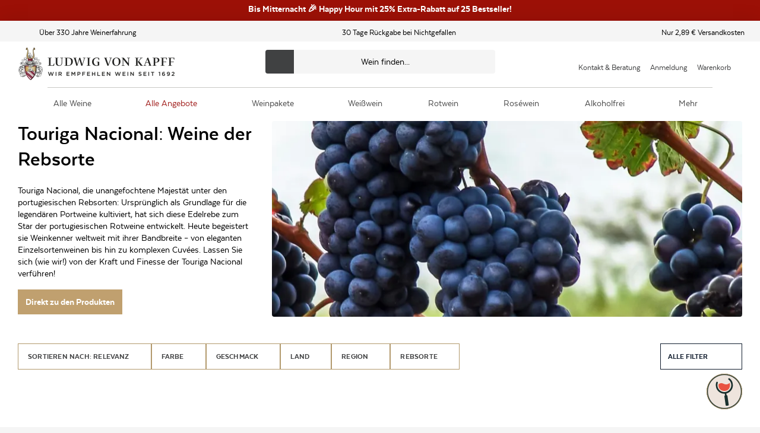

--- FILE ---
content_type: application/javascript; charset=UTF-8
request_url: https://www.ludwig-von-kapff.de/_next/static/chunks/1130-3dc2fce52073b425.js
body_size: 2471
content:
"use strict";(self.webpackChunk_N_E=self.webpackChunk_N_E||[]).push([[1130],{81679:function(t,e,r){r.d(e,{Z:function(){return a}});var n=r(59499),o=r(62980),i=r(95322),c=r(85893);function u(t,e){var r=Object.keys(t);if(Object.getOwnPropertySymbols){var n=Object.getOwnPropertySymbols(t);e&&(n=n.filter((function(e){return Object.getOwnPropertyDescriptor(t,e).enumerable}))),r.push.apply(r,n)}return r}function a(t){var e,r=(0,i.U5)(),a=r.pageData,s=r.searchResult,l=[];a?l=null===a||void 0===a||null===(e=a.data)||void 0===e?void 0:e.snippets["footer-content"]:l=s?null===s||void 0===s?void 0:s.snippets["footer-content"]:t.lists;var f={linklist:(l||[]).map((function(t){return t.properties.content}))};return(0,c.jsx)(o.Z,function(t){for(var e=1;e<arguments.length;e++){var r=null!=arguments[e]?arguments[e]:{};e%2?u(Object(r),!0).forEach((function(e){(0,n.Z)(t,e,r[e])})):Object.getOwnPropertyDescriptors?Object.defineProperties(t,Object.getOwnPropertyDescriptors(r)):u(Object(r)).forEach((function(e){Object.defineProperty(t,e,Object.getOwnPropertyDescriptor(r,e))}))}return t}({},f))}},5581:function(t,e,r){r.d(e,{Z:function(){return f}});var n=r(59499),o=r(8433),i=r(35001),c=r(31302),u=r(95322),a=r(46045),s=r(85893);function l(t,e){var r=Object.keys(t);if(Object.getOwnPropertySymbols){var n=Object.getOwnPropertySymbols(t);e&&(n=n.filter((function(e){return Object.getOwnPropertyDescriptor(t,e).enumerable}))),r.push.apply(r,n)}return r}function f(t){var e,r,f,p,v,O,d,b,h,y,j,g=(0,u.U5)(),m=g.menuData,P=g.pageData,w=g.snippets,D=g.isCustomerClub,Z=g.clubAreaMenu,k=(0,u.jD)().cart,S=(0,a.$G)().language,x=(null===P||void 0===P||null===(e=P.data)||void 0===e||null===(r=e.self)||void 0===r||null===(f=r.navigation)||void 0===f?void 0:f.breadcrumb)||[],E=(null===P||void 0===P||null===(p=P.data)||void 0===p||null===(v=p.self)||void 0===v||null===(O=v.selfLinks)||void 0===O?void 0:O.de)||"",C={links:(null===w||void 0===w||null===(d=w.headerProps)||void 0===d?void 0:d.topList)||[]},A={menu:m&&m.length>0?m:t.menuData,clubAreaMenu:Z,breadcrumbs:x,currentLink:E,headerTop:C,totalItemCount:null!==(b=null===k||void 0===k?void 0:k.totalQuantity)&&void 0!==b?b:0,totalPrice:null!==(h=null===k||void 0===k||null===(y=k.cost)||void 0===y?void 0:y.totalAmount)&&void 0!==h?h:0,checkoutUrl:null!==(j=null===k||void 0===k?void 0:k.checkoutUrl)&&void 0!==j?j:"",isCustomerClub:D,fetchAutosuggestResult:function(t){return(0,c.H3)({searchPhrase:t,language:S})},submitSearchForm:function(t){return(0,i.AA)({searchPhrase:t,language:S})}};return(0,s.jsx)(o.Z,function(t){for(var e=1;e<arguments.length;e++){var r=null!=arguments[e]?arguments[e]:{};e%2?l(Object(r),!0).forEach((function(e){(0,n.Z)(t,e,r[e])})):Object.getOwnPropertyDescriptors?Object.defineProperties(t,Object.getOwnPropertyDescriptors(r)):l(Object(r)).forEach((function(e){Object.defineProperty(t,e,Object.getOwnPropertyDescriptor(r,e))}))}return t}({},A))}},1069:function(t,e,r){r.r(e);var n=r(17674),o=r(50029),i=r(92777),c=r(82262),u=r(10748),a=r(81531),s=r(63553),l=r(37247),f=r(59499),p=r(87794),v=r.n(p),O=r(67294),d=r(90572),b=r(31302),h=r(95322),y=r(46045),j=r(74144),g=r(5581),m=r(81679),P=r(85893);function w(t,e){var r=Object.keys(t);if(Object.getOwnPropertySymbols){var n=Object.getOwnPropertySymbols(t);e&&(n=n.filter((function(e){return Object.getOwnPropertyDescriptor(t,e).enumerable}))),r.push.apply(r,n)}return r}function D(t){for(var e=1;e<arguments.length;e++){var r=null!=arguments[e]?arguments[e]:{};e%2?w(Object(r),!0).forEach((function(e){(0,f.Z)(t,e,r[e])})):Object.getOwnPropertyDescriptors?Object.defineProperties(t,Object.getOwnPropertyDescriptors(r)):w(Object(r)).forEach((function(e){Object.defineProperty(t,e,Object.getOwnPropertyDescriptor(r,e))}))}return t}function Z(t){var e=function(){if("undefined"===typeof Reflect||!Reflect.construct)return!1;if(Reflect.construct.sham)return!1;if("function"===typeof Proxy)return!0;try{return Boolean.prototype.valueOf.call(Reflect.construct(Boolean,[],(function(){}))),!0}catch(t){return!1}}();return function(){var r,n=(0,l.Z)(t);if(e){var o=(0,l.Z)(this).constructor;r=Reflect.construct(n,arguments,o)}else r=n.apply(this,arguments);return(0,s.Z)(this,r)}}var k=function(t){(0,a.Z)(r,t);var e=Z(r);function r(){var t;(0,i.Z)(this,r);for(var n=arguments.length,o=new Array(n),c=0;c<n;c++)o[c]=arguments[c];return t=e.call.apply(e,[this].concat(o)),(0,f.Z)((0,u.Z)(t),"state",{menuData:[],footerSnippet:[]}),t}return(0,c.Z)(r,[{key:"componentDidMount",value:function(){var t=(0,o.Z)(v().mark((function t(){var e,r,o,i,c,u,a,s;return v().wrap((function(t){for(;;)switch(t.prev=t.next){case 0:return t.prev=0,t.next=3,Promise.all([(0,d.M)(),(0,b._Y)({ids:["footer-content"],language:"de"})]);case 3:c=t.sent,u=(0,n.Z)(c,2),a=u[0],s=u[1],this.setState({menuData:a.menu,footerSnippet:null===s||void 0===s||null===(e=s[0])||void 0===e||null===(r=e.data)||void 0===r||null===(o=r.config)||void 0===o||null===(i=o.main)||void 0===i?void 0:i.elements}),t.next=13;break;case 10:t.prev=10,t.t0=t.catch(0),console.error(t.t0);case 13:case"end":return t.stop()}}),t,this,[[0,10]])})));return function(){return t.apply(this,arguments)}}()},{key:"render",value:function(){return(0,P.jsx)(h.Uw,D(D({},this.state),{},{children:(0,P.jsx)(h.qC,{assetUrl:"https://rotkaeppchen.s3.eu-central-1.amazonaws.com",children:(0,P.jsx)(y.$j,{children:(0,P.jsx)(h.$8,{children:(0,P.jsxs)("div",{className:"site-wrapper",children:[(0,P.jsx)(g.Z,{menuData:this.state.menuData}),(0,P.jsx)(j.Z,D({},this.props)),(0,P.jsx)(m.Z,{lists:this.state.footerSnippet})]})})})})}))}}],[{key:"getInitialProps",value:function(t){var e=t.res,r=t.err,n={statusCode:e?e.statusCode:r?r.statusCode:null};return r&&(n.error={message:r.message,stack:r.stack.toString()}),n}}]),r}(O.Component);e.default=k},49971:function(t,e,r){r.d(e,{Z:function(){return a}});var n=r(59499),o=r(50361),i=r.n(o);function c(t,e){var r=Object.keys(t);if(Object.getOwnPropertySymbols){var n=Object.getOwnPropertySymbols(t);e&&(n=n.filter((function(e){return Object.getOwnPropertyDescriptor(t,e).enumerable}))),r.push.apply(r,n)}return r}function u(t){for(var e=1;e<arguments.length;e++){var r=null!=arguments[e]?arguments[e]:{};e%2?c(Object(r),!0).forEach((function(e){(0,n.Z)(t,e,r[e])})):Object.getOwnPropertyDescriptors?Object.defineProperties(t,Object.getOwnPropertyDescriptors(r)):c(Object(r)).forEach((function(e){Object.defineProperty(t,e,Object.getOwnPropertyDescriptor(r,e))}))}return t}function a(t){var e=t.products,r=void 0===e?[]:e,n=t.banners,o=void 0===n?[]:n;if(0==o.length)return r;if(0==r.length)return o;var c=i()(r);return o.map(s).sort(l).forEach((function(t){var e=t.position-1,r=u(u({},t),{},{isBanner:!0});c.splice(e,0,r)})),c}function s(t){return t.position>0?t:u(u({},t),{},{position:1})}function l(t,e){return t.position-e.position}},95004:function(t,e,r){r.d(e,{Z:function(){return m}});var n=r(59499),o=r(17674),i=r(4730),c=r(50029),u=r(87794),a=r.n(u),s=r(11163),l=r.n(s),f=r(80129),p=r.n(f);function v(){var t=document.querySelector(".product-list__pagination");return t?new FormData(t):new FormData}function O(t,e,r){var n,o=0;return r?{offset:o}:{offset:o=((null!==(n=t.get("pageNumber"))&&void 0!==n?n:1)-1)*e}}var d=r(35001),b=r(71136),h=r(95322),y=["sorting"];function j(t,e){var r=Object.keys(t);if(Object.getOwnPropertySymbols){var n=Object.getOwnPropertySymbols(t);e&&(n=n.filter((function(e){return Object.getOwnPropertyDescriptor(t,e).enumerable}))),r.push.apply(r,n)}return r}function g(t){for(var e=1;e<arguments.length;e++){var r=null!=arguments[e]?arguments[e]:{};e%2?j(Object(r),!0).forEach((function(e){(0,n.Z)(t,e,r[e])})):Object.getOwnPropertyDescriptors?Object.defineProperties(t,Object.getOwnPropertyDescriptors(r)):j(Object(r)).forEach((function(e){Object.defineProperty(t,e,Object.getOwnPropertyDescriptor(r,e))}))}return t}function m(t){return P.apply(this,arguments)}function P(){return(P=(0,c.Z)(a().mark((function t(e){var r,n,c,u,s,f,j,m,P,w,D,Z,k,S,x,E,C,A;return a().wrap((function(t){for(;;)switch(t.prev=t.next){case 0:return n=e.filter,u=(c=void 0===n?{sorting:"custom"}:n).sorting,s=(0,i.Z)(c,y),f=e.isSearch,j=void 0!==f&&f,m=e.searchPhrase,P=void 0===m?"":m,w=e.resetPagination,D=void 0!==w&&w,"24",s&&Object.entries(s).map((function(t){var e=(0,o.Z)(t,2),r=e[0],n=e[1];if("sorting"!==r)return(Array.isArray(n)?n:[n]).map((function(t){return(0,h.$0)(r,t)}))})),Z=null!==(r=(0,b.O$)(u))&&void 0!==r?r:{},k=v(),S=O(k,"24",D),x=S.offset,E=g({filter:s,count:"24",offset:x},Z),C=p().stringify(E),A=(0,d.mc)({queryString:C,asPath:l().asPath,isSearch:j,searchPhrase:P}),t.next=11,l().push(A.href,A.as,{scroll:!1});case 11:case"end":return t.stop()}}),t)})))).apply(this,arguments)}}}]);

--- FILE ---
content_type: application/javascript; charset=UTF-8
request_url: https://www.ludwig-von-kapff.de/_next/static/chunks/1465-7c636bb26c6d95bf.js
body_size: 9636
content:
"use strict";(self.webpackChunk_N_E=self.webpackChunk_N_E||[]).push([[1465],{62441:function(t,e,n){n.d(e,{Z:function(){return H}});var r=n(95322),o=n(30957),i=n(3033),a=n(51763),l=n(68010),u=n(71136),c=n(59499),d=n(67294),s=n(41859),p=n(11163),v=n(50029),g=n(87794),f=n.n(g),m=n(35001);function y(){return(y=(0,v.Z)(f().mark((function t(e){var n,r,o,i,a,l,u;return f().wrap((function(t){for(;;)switch(t.prev=t.next){case 0:return n=e.product,r=e.pv2,o=encodeURIComponent(r),t.next=4,(0,m.z2)();case 4:return i=t.sent,a=i.csrfToken,t.next=8,fetch("/api/discounts/google-automated-discounts?pv2=".concat(o),{method:"POST",headers:{"Content-Type":"application/json"},body:JSON.stringify({pv2:o,product:n,_csrf:a})});case 8:return l=t.sent,t.next=11,l.json();case 11:return u=t.sent,t.abrupt("return",u.data);case 13:case"end":return t.stop()}}),t)})))).apply(this,arguments)}function j(t){var e=t.id,n=t.prices,r=(0,d.useState)(null),o=r[0],i=r[1],a=(0,p.useRouter)();return(0,d.useEffect)((function(){var t;i(null),a.query.pv2&&function(t){return y.apply(this,arguments)}({pv2:(null===(t=a.query.pv2)||void 0===t?void 0:t.toString())||"",product:{id:e,prices:n}}).then((function(t){i(t)})).catch((function(){return null}))}),[a.query.pv2,e,n]),o}var h=n(46622),b=n(85893);function x(t,e){var n=Object.keys(t);if(Object.getOwnPropertySymbols){var r=Object.getOwnPropertySymbols(t);e&&(r=r.filter((function(e){return Object.getOwnPropertyDescriptor(t,e).enumerable}))),n.push.apply(n,r)}return n}function O(t){for(var e=1;e<arguments.length;e++){var n=null!=arguments[e]?arguments[e]:{};e%2?x(Object(n),!0).forEach((function(e){(0,c.Z)(t,e,n[e])})):Object.getOwnPropertyDescriptors?Object.defineProperties(t,Object.getOwnPropertyDescriptors(n)):x(Object(n)).forEach((function(e){Object.defineProperty(t,e,Object.getOwnPropertyDescriptor(n,e))}))}return t}function w(){var t,e,n,o,i,a=(0,r.U5)(),l=a.pageData,c=a.userData,p=a.updateVisitedProducts,v=a.params,g=a.snippets,f=g["product-detail-page-post-detail-content"],m=(0,r.jD)().cart,y=(0,d.useState)([]),x=y[0],w=y[1],P=(0,d.useState)(!1),Z=P[0],S=P[1],D=null===(t=("makaira-productgroup"===(null===l||void 0===l?void 0:l.type)?l:{}).data)||void 0===t?void 0:t.self,_=(0,h.Rk)(D),k=_.variants,E=_.variantDimensions,L=_.selectedVariant,I=_.displayProduct,R=_.handleVariantChange,T=_.hasVariants,C=_.isInitialMount,U=_.availability,F=_.selectedVariantAvailability,V=j({id:(null===I||void 0===I?void 0:I.id)||""}),N=g["global-free-shipping"]&&g["global-free-shipping"][0],A=(null===v||void 0===v||v.pdp_variant,void 0),M=(null===I||void 0===I?void 0:I.id)||"",B=O(O(O({},I),{},{id:(null===I||void 0===I||null===(e=I.id)||void 0===e?void 0:e.toString())||"",globalFreeShipping:null===N||void 0===N||null===(n=N.properties)||void 0===n?void 0:n.content,variant:null!==A&&void 0!==A?A:(i=null===(o=g.productDetailPageVariant)||void 0===o?void 0:o.text,"string"===typeof i&&Object.values(u.st).includes(i)?g.productDetailPageVariant.text:u.st.default),cart:m},V),{},{variants:k,variantDimensions:E,selectedVariant:L,onVariantChange:R,hasVariants:T,isInitialMount:C,availability:U,selectedVariantAvailability:F});return(0,d.useEffect)((function(){p(M)}),[M]),(0,h.f0)({afterFetchCallback:function(t){w(t)},recommendationId:"similar-products",productId:M,dependencies:[M],user:c,count:"8",isLoading:Z,setIsLoading:S}),(0,b.jsx)(s.ZP,O(O({},B),{},{recommendedProducts:x,postDetailContent:f}))}var P=n(41609),Z=n.n(P),S=n(80290);function D(t,e){var n=Object.keys(t);if(Object.getOwnPropertySymbols){var r=Object.getOwnPropertySymbols(t);e&&(r=r.filter((function(e){return Object.getOwnPropertyDescriptor(t,e).enumerable}))),n.push.apply(n,r)}return n}function _(t){for(var e=1;e<arguments.length;e++){var n=null!=arguments[e]?arguments[e]:{};e%2?D(Object(n),!0).forEach((function(e){(0,c.Z)(t,e,n[e])})):Object.getOwnPropertyDescriptors?Object.defineProperties(t,Object.getOwnPropertyDescriptors(n)):D(Object(n)).forEach((function(e){Object.defineProperty(t,e,Object.getOwnPropertyDescriptor(n,e))}))}return t}function k(){var t=(0,r.U5)().pageData.data.self,e=t.producer,n=t.producerType;return Z()(e)?null:(0,b.jsx)(S.Z,_(_({},e),{},{type:n}))}var E=n(9008),L=n.n(E),I=n(51326),R=n(63336),T=n(46045),C=n(34979),U=n(4298),F=n.n(U);function V(t,e){var n="undefined"!==typeof Symbol&&t[Symbol.iterator]||t["@@iterator"];if(!n){if(Array.isArray(t)||(n=function(t,e){if(!t)return;if("string"===typeof t)return N(t,e);var n=Object.prototype.toString.call(t).slice(8,-1);"Object"===n&&t.constructor&&(n=t.constructor.name);if("Map"===n||"Set"===n)return Array.from(t);if("Arguments"===n||/^(?:Ui|I)nt(?:8|16|32)(?:Clamped)?Array$/.test(n))return N(t,e)}(t))||e&&t&&"number"===typeof t.length){n&&(t=n);var r=0,o=function(){};return{s:o,n:function(){return r>=t.length?{done:!0}:{done:!1,value:t[r++]}},e:function(t){throw t},f:o}}throw new TypeError("Invalid attempt to iterate non-iterable instance.\nIn order to be iterable, non-array objects must have a [Symbol.iterator]() method.")}var i,a=!0,l=!1;return{s:function(){n=n.call(t)},n:function(){var t=n.next();return a=t.done,t},e:function(t){l=!0,i=t},f:function(){try{a||null==n.return||n.return()}finally{if(l)throw i}}}}function N(t,e){(null==e||e>t.length)&&(e=t.length);for(var n=0,r=new Array(e);n<e;n++)r[n]=t[n];return r}function A(){var t,e,n,o=(0,r.U5)().pageData,i=(null===o||void 0===o||null===(t=o.data)||void 0===t?void 0:t.metadata)||{},a=i.robotIndex,l=void 0===a?"INDEX":a,u=i.robotFollow,c=void 0===u?"FOLLOW":u,d=i.canonicalUrl,s=void 0===d?"":d,p=o.data.self,v=p.meta_title,g=void 0===v?"":v,f=p.meta_description,m=void 0===f?"":f,y=p.meta_keywords,j=void 0===y?[]:y,h=p.url,x=void 0===h?"":h,O=p.images,w=void 0===O?[]:O,P=(0,(0,r.TB)().getImageLink)({source:w[0],width:300,effect:"trim"}),Z=function(t){var e=C.o7.find((function(e){return e.value===t}));return e&&e.prices?e.prices.currency:null}((0,T.$G)().language),S=function(t,e,n){var r,o,i,a,l,u,c,d,s,p,v,g,f,m,y,j,h,b,x,O,w,P,Z,S,D,_,k,E=t.country,L=void 0===E?{}:E,I=t.region,R=void 0===I?{}:I,T=(null===t||void 0===t?void 0:t.rating_judgeme_count)||0,C=function(){var t=arguments.length>0&&void 0!==arguments[0]?arguments[0]:[],e="",n=e.bestRating,r=e.worstRating,o=e.ratingCount;t&&t.length>0&&(n=Math.max.apply(Math,t.map((function(t){return t.value}))),r=Math.min.apply(Math,t.map((function(t){return t.value}))),o=t.length);return{reviews:t.reduce((function(t,e){var o={"@type":"Review",author:e.author,datePublished:new Date(e.date).toLocaleDateString("de-DE"),reviewBody:e.text,reviewRating:{"@type":"Rating",bestRating:n,ratingValue:parseInt(e.value),worstRating:r}};return t.push(o),t}),[]),bestRating:n,worstRating:r,ratingCount:o}}(t.reviews),U=null===(r=t.attributeStr)||void 0===r||null===(o=r.find((function(t){return"Foodpairing"===t.id})))||void 0===o?void 0:o.value,F=null===(i=t.attributeStr)||void 0===i||null===(a=i.find((function(t){return"Weinstil"===t.id})))||void 0===a?void 0:a.value,V=null===(l=t.attributeStr)||void 0===l?void 0:l.find((function(t){return"sapTrinktemperatur"===t.id})),N=null===(u=t.attributeFloat)||void 0===u?void 0:u.find((function(t){return"sapReduzierterZucker"===t.id})),A=null===(c=t.attributeFloat)||void 0===c?void 0:c.find((function(t){return"sapGesamtSaeure"===t.id})),B={"@context":"https://schema.org/","@type":"Product",brand:{"@type":"Brand",name:M(t.attributeStr)},name:t.title,description:t.longdesc,sku:t.id,gtin:t.ean[1],image:[e],offers:{"@type":"Offer",price:t.price,availability:t.onstock?"https://schema.org/InStock":"https://schema.org/OutOfStock",priceCurrency:n,priceSpecification:{"@type":"UnitPriceSpecification",priceType:"https://schema.org/ListPrice",price:t.retailPrice,priceCurrency:n},hasMerchantReturnPolicy:{"@type":"MerchantReturnPolicy",applicableCountry:"DE",returnPolicyCategory:"https://schema.org/MerchantReturnFiniteReturnWindow",merchantReturnDays:30,returnMethod:"https://schema.org/ReturnByMail",returnFees:"https://schema.org/FreeReturn",inStoreReturnsOffered:!1,refundType:"https://schema.org/FullRefund"}},manufacturer:{url:"".concat("https://www.ludwig-von-kapff.de","/ ").concat(((null===t||void 0===t||null===(d=t.producer)||void 0===d?void 0:d.url)||"").startsWith("/")?((null===t||void 0===t||null===(s=t.producer)||void 0===s?void 0:s.url)||"").substr(1):(null===t||void 0===t||null===(p=t.producer)||void 0===p?void 0:p.url)||""),address:null===R||void 0===R?void 0:R.title},url:"".concat("https://www.ludwig-von-kapff.de","/").concat(((null===t||void 0===t?void 0:t.url)||"").startsWith("/")?((null===t||void 0===t?void 0:t.url)||"").substr(1):(null===t||void 0===t?void 0:t.url)||""),country:null===L||void 0===L?void 0:L.title,additionalProperty:[{"@type":"PropertyValue",name:"region",value:null===R||void 0===R?void 0:R.title},{"@type":"PropertyValue",name:"isVegan",value:null===(v=t.attributeStr)||void 0===v||null===(g=v.find((function(t){return"Produkttyp"===t.id})))||void 0===g||null===(f=g.value)||void 0===f?void 0:f.includes("vegan")},{"@type":"PropertyValue",name:"servingTemperature",value:V&&"".concat(V.value," ").concat(V.unit)},{"@type":"PropertyValue",name:"bottleVolume",value:null===(m=t.attributeStr)||void 0===m||null===(y=m.find((function(t){return"sapVolumen"===t.id})))||void 0===y?void 0:y.value},{"@type":"PropertyValue",name:"flavorProfile",value:null===(j=t.flavor)||void 0===j?void 0:j.title},{"@type":"PropertyValue",name:"grapeVariety",value:null===(h=t.grapevariety)||void 0===h?void 0:h.title},{"@type":"PropertyValue",name:"foodPairing",value:Array.isArray(U)?U.join():U},{"@type":"PropertyValue",name:"residualSugar",value:N&&"".concat(N.value," ").concat(N.unit)},{"@type":"PropertyValue",name:"totalAcidity",value:A&&"".concat(A.value," ").concat(A.unit)},{"@type":"PropertyValue",name:"ageingPotential",value:null===(b=t.attributeStr)||void 0===b||null===(x=b.find((function(t){return"sapLagerfaehigkeit"===t.id})))||void 0===x?void 0:x.value},{"@type":"PropertyValue",name:"organicCertification",value:null===(O=t.attributeStr)||void 0===O||null===(w=O.find((function(t){return"BioKontrollnummer"===t.id})))||void 0===w?void 0:w.value},{"@type":"PropertyValue",name:"aromaNotes",value:null===(P=t.attributeStr)||void 0===P||null===(Z=P.find((function(t){return"Expertenmeinung"===t.id})))||void 0===Z?void 0:Z.value},{"@type":"PropertyValue",name:"wineStyle",value:Array.isArray(F)?F.join():F},{"@type":"PropertyValue",name:"closureType",value:null===(S=t.attributeStr)||void 0===S||null===(D=S.find((function(t){return"sapVerschlussart"===t.id})))||void 0===D?void 0:D.value},{"@type":"PropertyValue",name:"award",value:null===(_=t.awards)||void 0===_||null===(k=_.map((function(t){return t.title})))||void 0===k?void 0:k.join()}].filter((function(t){return t&&void 0!==t.value&&""!==t.value&&null!==t.value}))};return(null===C||void 0===C?void 0:C.ratingCount)>0?B.aggregateRating={"@type":"AggregateRating",ratingValue:t.rating,bestRating:C.bestRating,worstRating:C.worstRating,ratingCount:C.ratingCount}:T>0&&(B.aggregateRating={"@type":"AggregateRating",ratingValue:null===t||void 0===t?void 0:t.rating_judgeme_average,ratingCount:null===t||void 0===t?void 0:t.rating_judgeme_count,reviewCount:null===t||void 0===t?void 0:t.rating_judgeme_count,bestRating:5,worstRating:1}),(null===C||void 0===C?void 0:C.ratingCount)>0&&(B.review=C.reviews),JSON.stringify(B)}(o.data.self,P,Z),D=(0,I.Z)({baseUrl:"https://www.ludwig-von-kapff.de",additionalRoutes:[x],canonicalUrl:s}),_=(0,R.Z)(g||(null===o||void 0===o||null===(e=o.data)||void 0===e||null===(n=e.self)||void 0===n?void 0:n.title)+" | Ludwig von Kapff"),k=(0,R.Z)(m);return(0,b.jsxs)(b.Fragment,{children:[(0,b.jsxs)(L(),{children:[D&&(0,b.jsx)("link",{rel:"canonical",href:D}),(0,b.jsx)("title",{children:_}),(0,b.jsx)("meta",{name:"description",content:k},"description"),(0,b.jsx)("meta",{name:"keywords",content:(0,R.Z)(j)}),(0,b.jsx)("meta",{property:"og:title",content:_}),(0,b.jsx)("meta",{property:"og:type",content:"website"}),(0,b.jsx)("meta",{property:"og:url",content:D}),(0,b.jsx)("meta",{property:"og:image",content:P}),(0,b.jsx)("meta",{property:"og:description",content:k}),(0,b.jsx)("meta",{property:"og:site_name",content:"Ludwig von Kapff"}),(0,b.jsx)("meta",{property:"og:locale",content:"de_DE"}),(0,b.jsx)("meta",{name:"ROBOTS",content:"".concat(l,", ").concat(c).toUpperCase()}),(0,b.jsx)("script",{type:"application/ld+json",dangerouslySetInnerHTML:{__html:S}})]}),(0,b.jsx)(B,{})]})}function M(){var t,e=arguments.length>0&&void 0!==arguments[0]?arguments[0]:[],n=V(e);try{for(n.s();!(t=n.n()).done;){var r=t.value;if(r&&"Produzent / Abf\xfcller / Hersteller"===r.title||"sapProduzentName"===r.id)return r.value}}catch(o){n.e(o)}finally{n.f()}}function B(){var t="ludwig-von-kapff.myshopify.com",e="shopify",n="P2No7B6S4FPZfw5Zpgt7VHehVnk";return t.length&&e.length&&n.length?(0,b.jsxs)(b.Fragment,{children:[(0,b.jsx)(F(),{strategy:"lazyOnload",dangerouslySetInnerHTML:{__html:"\n              jdgm = window.jdgm || {};\n              jdgm.SHOP_DOMAIN = '".concat(t,"';\n              jdgm.PLATFORM = '").concat(e,"';\n              jdgm.PUBLIC_TOKEN = '").concat(n,"';\n            ")}}),(0,b.jsx)(F(),{strategy:"lazyOnload",src:"https://cdnwidget.judge.me/widget_preloader.js"}),(0,b.jsx)(F(),{strategy:"lazyOnload",src:"https://cdn1.judge.me/assets/installed.js"})]}):null}var H=function(){var t,e,n,c,d,s,p,v,g,f,m,y,j,h,x,O=(0,r.U5)().pageData,P=(0,r.j$)().shopify,Z=(null===O||void 0===O||null===(t=O.data)||void 0===t||null===(e=t.self)||void 0===e||null===(n=e.ean)||void 0===n?void 0:n[0])||"";return(0,b.jsxs)("main",{className:"detail-page","data-product-id":Z,children:[(0,b.jsx)(A,{}),(0,b.jsx)(o.Z,{elements:null===(c=O.data.self.promotions)||void 0===c||null===(d=c.top)||void 0===d?void 0:d.elements}),(0,b.jsx)(o.Z,{elements:null===O||void 0===O||null===(s=O.data)||void 0===s||null===(p=s.self)||void 0===p||null===(v=p.contentElements)||void 0===v||null===(g=v.top)||void 0===g?void 0:g.elements}),(0,b.jsx)(w,{}),(0,b.jsx)(k,{}),(0,b.jsx)(o.Z,{elements:null===O||void 0===O||null===(f=O.data)||void 0===f||null===(m=f.self)||void 0===m||null===(y=m.contentElements)||void 0===y||null===(j=y.bottom)||void 0===j?void 0:j.elements}),(0,b.jsx)(o.Z,{elements:null===(h=O.data.self.promotions)||void 0===h||null===(x=h.bottom)||void 0===x?void 0:x.elements}),(0,b.jsx)(i.Z,{}),(0,b.jsx)(a.Z,{shopify:P}),(0,b.jsx)(u.A0,{components:{Modal:l.Z}})]})}},10999:function(t,e,n){n.d(e,{Z:function(){return O}});var r=n(95322),o=n(17674),i=n(4730),a=n(90116),l=n(9008),u=n.n(l);var c=function(t){return t&&"string"===typeof t?t.replace(/<[^>]*>/g," ").replace(/&nbsp;/g," ").replace(/&amp;/g,"&").replace(/&lt;/g,"<").replace(/&gt;/g,">").replace(/&quot;/g,'"').replace(/&#39;/g,"'").replace(/&#x27;/g,"'").replace(/&#x2F;/g,"/").replace(/&#x60;/g,"`").replace(/&#x3D;/g,"=").replace(/&#x2B;/g,"+").replace(/&#x22;/g,'"').replace(/&#x3C;/g,"<").replace(/&#x3E;/g,">").replace(/\s+/g," ").trim():""};var d=function(t){try{return t?"string"!==typeof t?(console.warn("htmlToText: input is not a string",t),String(t)):c(t):""}catch(e){return console.error("Error in htmlToText:",e),""}},s=n(51326),p=n(63336),v=n(4298),g=n.n(v),f=n(85893),m=["robotIndex","robotFollow","canonicalUrl"];function y(){var t,e,n,l=(0,r.U5)().pageData,c=(null===l||void 0===l||null===(t=l.data)||void 0===t?void 0:t.metadata)||{},v=c.robotIndex,g=void 0===v?"INDEX":v,y=c.robotFollow,h=void 0===y?"FOLLOW":y,b=c.canonicalUrl,x=void 0===b?"":b,O=(0,i.Z)(c,m),w=(null===l||void 0===l?void 0:l.data)||{},P=w.language,Z=void 0===P?"de":P,S=w.self,D=void 0===S?{}:S,_=w.config,k=void 0===_?{}:_,E=D.selfLinks,L=D.meta_description,I=void 0===L?"":L,R=(0,s.Z)({baseUrl:"https://www.ludwig-von-kapff.de",additionalRoutes:[null===E||void 0===E?void 0:E[Z]],canonicalUrl:x}),T=function(){var t=arguments.length>0&&void 0!==arguments[0]?arguments[0]:{},e=arguments.length>1&&void 0!==arguments[1]?arguments[1]:{},n=e.title,r=e.seoTitle,o=t.meta_title,i=t.title;return r||o||i||n+" | Ludwig von Kapff"}(null===l||void 0===l||null===(e=l.data)||void 0===e?void 0:e.self,null===l||void 0===l||null===(n=l.data)||void 0===n?void 0:n.metadata),C=(0,p.Z)(I),U=function(t){try{var e,n,r=[],o=new Set;return t&&"object"===typeof t?([].concat((0,a.Z)((null===(e=t.top)||void 0===e?void 0:e.elements)||[]),(0,a.Z)((null===(n=t.bottom)||void 0===n?void 0:n.elements)||[])).forEach((function(t){try{var e,n;"accordion"===(null===t||void 0===t?void 0:t.component)&&null!==t&&void 0!==t&&null!==(e=t.properties)&&void 0!==e&&null!==(n=e.content)&&void 0!==n&&n.columns&&t.properties.content.columns.forEach((function(t){try{null!==t&&void 0!==t&&t.headline&&null!==t&&void 0!==t&&t.text&&!o.has(t.headline)&&(o.add(t.headline),r.push({"@type":"Question",name:t.headline,acceptedAnswer:{"@type":"Answer",text:d(t.text)}}))}catch(e){console.error("Error processing column:",e,t)}}))}catch(i){console.error("Error processing element:",i,t)}})),0===r.length?null:{"@context":"https://schema.org","@type":"FAQPage",mainEntity:r}):(console.warn("generateFAQJson: invalid config",t),null)}catch(i){return console.error("Error in generateFAQJson:",i),null}}(k);return(0,f.jsxs)(f.Fragment,{children:[(0,f.jsxs)(u(),{children:[R&&(0,f.jsx)("link",{rel:"canonical",href:R}),T&&(0,f.jsx)("title",{children:T}),(0,f.jsx)("meta",{name:"description",content:C},"description"),(0,f.jsx)("meta",{property:"og:title",content:T}),(0,f.jsx)("meta",{property:"og:type",content:"website"}),(0,f.jsx)("meta",{property:"og:url",content:R}),(0,f.jsx)("meta",{property:"og:image",content:"".concat("https://www.ludwig-von-kapff.de","/logo")}),(0,f.jsx)("meta",{property:"og:description",content:C}),(0,f.jsx)("meta",{property:"og:site_name",content:"Ludwig von Kapff"}),(0,f.jsx)("meta",{property:"og:locale",content:"de_DE"}),Object.entries(O).map((function(t){var e=(0,o.Z)(t,2),n=e[0],r=e[1];return(0,f.jsx)("meta",{name:n,content:r},n)})),(0,f.jsx)("meta",{name:"robots",content:"".concat(g,", ").concat(h)}),U&&(0,f.jsx)("script",{type:"application/ld+json",dangerouslySetInnerHTML:{__html:JSON.stringify(U)}})]}),(0,f.jsx)(j,{})]})}function j(){var t="ludwig-von-kapff.myshopify.com",e="shopify",n="P2No7B6S4FPZfw5Zpgt7VHehVnk";return t.length&&e.length&&n.length?(0,f.jsxs)(f.Fragment,{children:[(0,f.jsx)(g(),{strategy:"beforeInteractive",type:"text/javascript",dangerouslySetInnerHTML:{__html:"\n              jdgm = window.jdgm || {};\n              jdgm.SHOP_DOMAIN = '".concat(t,"';\n              jdgm.PLATFORM = '").concat(e,"';\n              jdgm.PUBLIC_TOKEN = '").concat(n,"';\n            ")}}),(0,f.jsx)(g(),{strategy:"lazyOnload",src:"https://cdnwidget.judge.me/widget_preloader.js"}),(0,f.jsx)(g(),{strategy:"lazyOnload",src:"https://cdn1.judge.me/assets/installed.js"})]}):null}var h=n(30957),b=n(3033),x=n(51763);var O=function(){var t,e,n,o=(0,r.U5)(),i=o.pageData,a=o.deviceType,l=(null===i||void 0===i||null===(t=i.data)||void 0===t?void 0:t.config)||{},u=(0,r.j$)().shopify;return l.bottom||l.top?(0,f.jsxs)("main",{children:[(0,f.jsx)(y,{}),(0,f.jsx)(h.Z,{elements:null===(e=l.top)||void 0===e?void 0:e.elements,deviceType:a}),(0,f.jsx)(h.Z,{elements:null===(n=l.bottom)||void 0===n?void 0:n.elements,deviceType:a}),(0,f.jsx)(b.Z,{}),(0,f.jsx)(x.Z,{shopify:u})]}):null}},2775:function(t,e,n){n.d(e,{Z:function(){return U}});var r=n(90116),o=n(95322),i=n(30957),a=n(3033),l=n(51763),u=n(9008),c=n.n(u),d=n(51326),s=n(63336),p=n(35001);function v(t,e){if(!t||!e)return"https://schema.org/ItemListUnordered";if("price"===t||"discountInPercent"===t){if("asc"===e)return"https://schema.org/ItemListOrderAscending";if("desc"===e)return"https://schema.org/ItemListOrderDescending"}return"https://schema.org/ItemListUnordered"}var g=n(85893);function f(){var t,e,n,r,i,a=(0,o.TB)().getImageLink,l=(0,o.U5)(),u=l.pageData,p=l.asPath,v=void 0===p?"":p,f=l.resStatusCode,y=l.params,j=(null===u||void 0===u||null===(t=u.data)||void 0===t?void 0:t.metadata)||{},h=j.robotFollow,b=void 0===h?"FOLLOW":h,x=j.canonicalUrl,O=void 0===x?"":x;if("undefined"===typeof u||null===u)return null;var w=u.type,P=function(t){var e=t&&-1!==t.indexOf("?")?null===t||void 0===t?void 0:t.slice(t.indexOf("?")+1):"",n=new URLSearchParams(e).get("offset");return n&&+n>0?"NOINDEX":"INDEX"}(v),Z=(null===u||void 0===u||null===(e=u.data)||void 0===e?void 0:e.self)||{},S=Z.meta_description,D=void 0===S?"":S,_=Z.meta_keywords,k=void 0===_?"":_,E=Z.url,L=void 0===E?"":E,I=a({source:Z.moodimage,width:300,effect:"trim"}),R=(0,d.Z)({baseUrl:"https://www.ludwig-von-kapff.de",additionalRoutes:[L],canonicalUrl:O}),T=function(t){var e=t.type,n=t.page;return null!==n&&void 0!==n&&n.meta_title?n.meta_title:"category"===e&&null!==n&&void 0!==n&&n.category_title?n.category_title:(null===n||void 0===n?void 0:n.title)+" | Ludwig von Kapff"}({type:w,page:null===u||void 0===u||null===(n=u.data)||void 0===n?void 0:n.self}),C=(0,s.Z)(D);return(0,g.jsxs)(c(),{children:[(0,g.jsx)("title",{children:(0,s.Z)(T)||"Ludwig von Kapff"}),"INDEX"===P&&404!==f&&(0,g.jsx)("link",{rel:"canonical",href:R||""}),(0,g.jsx)("meta",{name:"description",content:(0,s.Z)(D)},"description"),(0,g.jsx)("meta",{name:"keywords",content:k}),(0,g.jsx)("meta",{property:"og:title",content:T}),(0,g.jsx)("meta",{property:"og:type",content:"website"}),(0,g.jsx)("meta",{property:"og:url",content:R||""}),(0,g.jsx)("meta",{property:"og:image",content:null!==I&&void 0!==I?I:void 0}),(0,g.jsx)("meta",{property:"og:description",content:C}),(0,g.jsx)("meta",{property:"og:site_name",content:"Ludwig von Kapff"}),(0,g.jsx)("meta",{property:"og:locale",content:"de_DE"}),(0,g.jsx)("meta",{name:"ROBOTS",content:"".concat(P,", ").concat(b).toUpperCase()}),(0,g.jsx)("script",{type:"application/ld+json",dangerouslySetInnerHTML:{__html:m({category:"category"===(null===u||void 0===u?void 0:u.type)?null===u||void 0===u||null===(r=u.data)||void 0===r?void 0:r.self:null,product:null===u||void 0===u||null===(i=u.data)||void 0===i?void 0:i.product,params:y})}},"structured-data")]})}function m(t){var e,n,o,i=t.category,a=t.product,l=t.params;if(!i)return"";var u=function(t){var e,n,o,i=(null===(e=t.navigation)||void 0===e||null===(n=e.breadcrumb)||void 0===n?void 0:n.map((function(t,e){return{"@type":"ListItem",position:e+2,name:null===t||void 0===t?void 0:t.text,item:null===t||void 0===t?void 0:t.link}})))||[];return[{"@type":"ListItem",position:1,name:"Home",item:null!==(o="https://www.ludwig-von-kapff.de")?o:""}].concat((0,r.Z)(i))}(i),c={"@context":"https://schema.org","@type":"CollectionPage",name:i.title,url:i.url,description:i.meta_description,breadcrumb:{"@type":"BreadcrumbList",itemListElement:u},mainEntity:{"@type":"ItemList",name:i.title,itemListOrder:v(l.sortBy,l.order),numberOfItems:(null===a||void 0===a||null===(e=a.items)||void 0===e?void 0:e.length)||0,itemListElement:null===a||void 0===a||null===(n=a.items)||void 0===n?void 0:n.map((function(t,e){var n;return{"@type":"ListItem",position:e+1,url:"".concat((0,p.mn)(null===t||void 0===t||null===(n=t.fields)||void 0===n?void 0:n.url).fullUrl)}}))}},d=(null===a||void 0===a||null===(o=a.items)||void 0===o?void 0:o.filter((function(t){var e,n,r=Number((null!==(e=null===t||void 0===t||null===(n=t.fields)||void 0===n?void 0:n.rating_judgeme_count)&&void 0!==e?e:"-1").toString());return!Number.isNaN(r)&&r>0})).map((function(t){return t.fields})))||[],s=function(t){var e,n=(null===t||void 0===t||null===(e=t.items)||void 0===e?void 0:e.filter((function(t){var e;return!(null===t||void 0===t||null===(e=t.fields)||void 0===e||!e.price)})))||[];return 0===n.length?null:{"@type":"AggregateOffer",lowPrice:n.reduce((function(t,e){return e.fields.price<t.fields.price?e:t})).fields.price.toFixed(2),highPrice:n.reduce((function(t,e){return e.fields.price>t.fields.price?e:t})).fields.price.toFixed(2),priceCurrency:"EUR",offerCount:null===t||void 0===t?void 0:t.total}}(a),g={"@context":"https://schema.org","@type":"ProductGroup",name:i.title,url:i.url,aggregateRating:d.length?{"@type":"AggregateRating",ratingValue:d.reduce((function(t,e){return t+Number(e.rating_judgeme_average)}),0)/d.length,ratingCount:d.reduce((function(t,e){return t+Number(e.rating_judgeme_count)}),0),bestRating:"5",worstRating:"1"}:void 0,offers:s};return JSON.stringify([c,g])}var y=n(59499),j=n(50029),h=n(87794),b=n.n(h),x=n(67294),O=n(96502),w=n(49971),P=n(95004),Z=n(71136);function S(t,e){var n=Object.keys(t);if(Object.getOwnPropertySymbols){var r=Object.getOwnPropertySymbols(t);e&&(r=r.filter((function(e){return Object.getOwnPropertyDescriptor(t,e).enumerable}))),n.push.apply(n,r)}return n}function D(t){for(var e=1;e<arguments.length;e++){var n=null!=arguments[e]?arguments[e]:{};e%2?S(Object(n),!0).forEach((function(e){(0,y.Z)(t,e,n[e])})):Object.getOwnPropertyDescriptors?Object.defineProperties(t,Object.getOwnPropertyDescriptors(n)):S(Object(n)).forEach((function(e){Object.defineProperty(t,e,Object.getOwnPropertyDescriptor(n,e))}))}return t}function _(t){var e,n,r,a,l,u=(0,x.useState)(!1),c=u[0],d=u[1],s=(0,o.U5)(),p=s.pageData,v=s.params,f=void 0===v?{}:v,m=s.asPath,y=void 0===m?"":m,h=s.snippets,S=t.integratedCmsComponents,_=void 0===S?[]:S,k=(null===h||void 0===h?void 0:h.filteredCategoryWithoutHits)||[],E=(null===h||void 0===h?void 0:h.notFoundPage)||[],L=null===p||void 0===p||null===(e=p.data)||void 0===e||null===(n=e.product)||void 0===n?void 0:n.items,I=null===p||void 0===p||null===(r=p.data)||void 0===r?void 0:r.banners,R=(0,w.Z)({products:L,banners:I}),T=null===p||void 0===p||null===(a=p.data)||void 0===a?void 0:a.product.aggregations,C=null===p||void 0===p||null===(l=p.data)||void 0===l?void 0:l.product.total,U={products:R,aggregations:T,submitForms:function(){var t=(0,j.Z)(b().mark((function t(e){var n,r,o;return b().wrap((function(t){for(;;)switch(t.prev=t.next){case 0:return n=e.resetPagination,r=void 0!==n&&n,o=e.filter,d(!0),t.next=4,(0,P.Z)({filter:o,resetPagination:r});case 4:d(!1);case 5:case"end":return t.stop()}}),t)})));return function(e){return t.apply(this,arguments)}}(),resetAllFilters:function(){var t=(0,j.Z)(b().mark((function t(){return b().wrap((function(t){for(;;)switch(t.prev=t.next){case 0:return d(!0),t.next=3,(0,Z.ML)();case 3:d(!1);case 4:case"end":return t.stop()}}),t)})));return function(){return t.apply(this,arguments)}}(),queryParams:f,totalProductCount:C,asPath:y,isLoading:c,integratedCmsComponents:_};return(0,g.jsxs)(g.Fragment,{children:[y.includes("filter")&&!y.includes("searchPhrase")&&(0,g.jsx)(i.Z,{elements:k}),0===U.products.length&&!y.includes("filter")&&!y.includes("searchPhrase")&&(0,g.jsx)(i.Z,{elements:E}),(0,g.jsx)(O.Z,D({},U))]})}var k=n(70918);function E(t,e){var n=Object.keys(t);if(Object.getOwnPropertySymbols){var r=Object.getOwnPropertySymbols(t);e&&(r=r.filter((function(e){return Object.getOwnPropertyDescriptor(t,e).enumerable}))),n.push.apply(n,r)}return n}function L(t){for(var e=1;e<arguments.length;e++){var n=null!=arguments[e]?arguments[e]:{};e%2?E(Object(n),!0).forEach((function(e){(0,y.Z)(t,e,n[e])})):Object.getOwnPropertyDescriptors?Object.defineProperties(t,Object.getOwnPropertyDescriptors(n)):E(Object(n)).forEach((function(e){Object.defineProperty(t,e,Object.getOwnPropertyDescriptor(n,e))}))}return t}function I(){var t,e=(0,o.U5)().pageData,n=(null===e||void 0===e||null===(t=e.data)||void 0===t?void 0:t.self)||{},r=n.title,i=n.lpTitle,a=n.shortdesc,l=n.moodimage,u=n.datatype,c=n.image1,d=n.legacy_type;if(!a&&!(null!==l&&void 0!==l?l:c)&&!r&&!i||"landing_page"===d)return null;var s={text:a,image:null!==l&&void 0!==l?l:c,title:r,lpTitle:i,datatype:u,seoHeading:"h1"};return(0,g.jsx)("section",{className:"component-container",children:(0,g.jsx)(k.Z,L(L({},s),{},{getImgItemFetchPriority:function(t){return"high"}}))})}var R=n(28696),T=n(2956);function C(){var t,e=(0,o.U5)().pageData,n=(null===e||void 0===e||null===(t=e.data)||void 0===t?void 0:t.self)||{},r=n.long_text1,i=n.long_text2,a=n.long_text3,l=n.long_text4,u=n.image1,c=n.image2,d=n.image3;return r||i||a||l||u||c||d?(0,g.jsxs)("div",{id:"seo-footer",className:"component-container",children:[r&&(0,g.jsx)(R.Z,{columnLeft:r}),u&&(0,g.jsx)(T.Z,{media:u}),i&&(0,g.jsx)(R.Z,{columnLeft:i}),c&&(0,g.jsx)(T.Z,{media:c}),a&&(0,g.jsx)(R.Z,{columnLeft:a}),d&&(0,g.jsx)(T.Z,{media:d}),l&&(0,g.jsx)(R.Z,{columnLeft:l})]}):null}var U=function(){var t,e,n=(0,o.U5)(),u=n.pageData,c=n.deviceType,d=(0,o.j$)().shopify,s=(0,x.useMemo)((function(){var t,e,n,o,i,a,l,c,d=(null===u||void 0===u||null===(t=u.data)||void 0===t||null===(e=t.self)||void 0===e||null===(n=e.contentElements)||void 0===n||null===(o=n.top)||void 0===o?void 0:o.elements)||[],s=(null===u||void 0===u||null===(i=u.data)||void 0===i||null===(a=i.self)||void 0===a||null===(l=a.contentElements)||void 0===l||null===(c=l.bottom)||void 0===c?void 0:c.elements)||[],p=["home-hero","home-teaser","product-recommendation","highlight-content-teaser","recommendation-toggle"],v=[].concat((0,r.Z)(d),(0,r.Z)(s)).filter((function(t){var e,n;return!0===(null===(e=t.properties)||void 0===e||null===(n=e.content)||void 0===n?void 0:n.integrateInProductList)&&p.includes(t.component)})),g=new Set(v);return{integratedCmsComponents:v,normalTopElements:null===d||void 0===d?void 0:d.filter((function(t){return!g.has(t)})),normalBottomElements:null===s||void 0===s?void 0:s.filter((function(t){return!g.has(t)}))}}),[null===u||void 0===u||null===(t=u.data)||void 0===t||null===(e=t.self)||void 0===e?void 0:e.contentElements]),p=s.integratedCmsComponents,v=s.normalTopElements,m=s.normalBottomElements;return(0,g.jsxs)("main",{children:[(0,g.jsx)(f,{}),(0,g.jsx)(I,{}),(0,g.jsx)(i.Z,{elements:v,deviceType:c}),(0,g.jsx)(_,{integratedCmsComponents:p}),(0,g.jsx)(i.Z,{elements:m,deviceType:c}),(0,g.jsx)(a.Z,{}),(0,g.jsx)(C,{}),(0,g.jsx)(l.Z,{shopify:d})]})}},68691:function(t,e,n){n.d(e,{Z:function(){return w}});var r=n(17674),o=n(4730),i=n(9008),a=n.n(i),l=n(51326),u=n(63336),c=n(95322),d=n(85893),s=["robotIndex","robotFollow","canonicalUrl"];function p(){var t,e,n,i=(0,c.TB)().getImageLink,p=(0,c.U5)().pageData,g=(null===p||void 0===p||null===(t=p.data)||void 0===t?void 0:t.metadata)||{},f=g.robotIndex,m=void 0===f?"INDEX":f,y=g.robotFollow,j=void 0===y?"FOLLOW":y,h=g.canonicalUrl,b=void 0===h?"":h,x=(0,o.Z)(g,s),O=(null===p||void 0===p||null===(e=p.data)||void 0===e?void 0:e.self)||{},w=O.meta_description,P=void 0===w?"":w,Z=O.moodimage,S=void 0===Z?{}:Z,D=O.url,_=void 0===D?"":D,k=i({source:S,width:300,effect:"trim"}),E=(0,l.Z)({baseUrl:"https://www.ludwig-von-kapff.de",additionalRoutes:[_],canonicalUrl:b}),L=function(){var t=arguments.length>0&&void 0!==arguments[0]?arguments[0]:{},e=arguments.length>1&&void 0!==arguments[1]?arguments[1]:{},n=e.title,r=e.seoTitle,o=t.meta_title,i=t.title;return r||o||i||n+" | Ludwig von Kapff"}(null===(n=p.data)||void 0===n?void 0:n.self,p.data.metadata),I=(0,u.Z)(P);return(0,d.jsxs)(a(),{children:[E&&(0,d.jsx)("link",{rel:"canonical",href:E}),L&&(0,d.jsx)("title",{children:L}),(0,d.jsx)("meta",{name:"description",content:I},"description"),Object.entries(x).map((function(t){var e=(0,r.Z)(t,2),n=e[0],o=e[1];return(0,d.jsx)("meta",{name:n,content:o},n)})),(0,d.jsx)("meta",{property:"og:title",content:L}),(0,d.jsx)("meta",{property:"og:type",content:"website"}),(0,d.jsx)("meta",{property:"og:url",content:E}),(0,d.jsx)("meta",{property:"og:image",content:k}),(0,d.jsx)("meta",{property:"og:description",content:I}),(0,d.jsx)("meta",{property:"og:site_name",content:"Ludwig von Kapff"}),(0,d.jsx)("meta",{property:"og:locale",content:"de_DE"}),(0,d.jsx)("script",{type:"application/ld+json",dangerouslySetInnerHTML:{__html:v(p.data.self,i)}}),(0,d.jsx)("meta",{name:"ROBOTS",content:"".concat(m,", ").concat(j).toUpperCase()})]})}function v(){var t=arguments.length>0&&void 0!==arguments[0]?arguments[0]:{},e=arguments.length>1?arguments[1]:void 0,n=t.time,r=t.type,o=t.ingredients,i=void 0===o?[]:o,a=t.preparation,l=void 0===a?[]:a,u=t.title,c=t.subTitle,d=t.shortdesc,s=t.url,p=t.moodimage,v=t.tags,y=g(n),j=m(l,e),h={"@context":"https://schema.org","@type":"Recipe",totalTime:y,recipeCategory:r,recipeIngredient:f(i),recipeInstructions:j,recipeYield:"2",keywords:v,step:j,abstract:d,archivedAt:"https://www.ludwig-von-kapff.de"+s,headline:"".concat(u," ").concat(c),image:[e({source:p})],url:"https://www.ludwig-von-kapff.de"+s,name:u,description:d};return JSON.stringify(h)}function g(t){var e=parseInt(t),n=parseInt(e/60),r=e-60*n,o="PT";return n>0&&(o+="".concat(n,"H")),r>0&&(o+="".concat(r,"M")),o}function f(){var t=arguments.length>0&&void 0!==arguments[0]?arguments[0]:[];return t.map((function(t){return"".concat(t.number).concat(t.unit," ").concat(t.name)}))}function m(){var t=arguments.length>0&&void 0!==arguments[0]?arguments[0]:[],e=arguments.length>1&&void 0!==arguments[1]?arguments[1]:function(){};return t.map((function(t){return{"@type":"HowToStep",text:t.text.replace(/<[^>]*>/g,""),image:e({source:t.image,width:260,height:260})}}))}var y=n(59499),j=n(41609),h=n.n(j),b=n(82943);function x(t,e){var n=Object.keys(t);if(Object.getOwnPropertySymbols){var r=Object.getOwnPropertySymbols(t);e&&(r=r.filter((function(e){return Object.getOwnPropertyDescriptor(t,e).enumerable}))),n.push.apply(n,r)}return n}function O(){var t=(0,c.U5)().pageData.data.self;return h()(t)?null:(0,d.jsx)(b.Z,function(t){for(var e=1;e<arguments.length;e++){var n=null!=arguments[e]?arguments[e]:{};e%2?x(Object(n),!0).forEach((function(e){(0,y.Z)(t,e,n[e])})):Object.getOwnPropertyDescriptors?Object.defineProperties(t,Object.getOwnPropertyDescriptors(n)):x(Object(n)).forEach((function(e){Object.defineProperty(t,e,Object.getOwnPropertyDescriptor(n,e))}))}return t}({},t))}var w=function(){return(0,d.jsxs)("main",{children:[(0,d.jsx)(p,{}),(0,d.jsx)(O,{})]})}},94598:function(t,e,n){n.d(e,{Z:function(){return k}});var r=n(59499),o=n(58432),i=n(85893);function a(t,e){var n=Object.keys(t);if(Object.getOwnPropertySymbols){var r=Object.getOwnPropertySymbols(t);e&&(r=r.filter((function(e){return Object.getOwnPropertyDescriptor(t,e).enumerable}))),n.push.apply(n,r)}return n}function l(t){var e=t.pageData.data.self,n={title:e.title,headline:e.headline,text1:e.long_text1,text2:e.long_text2,text3:e.long_text3,text4:e.long_text4,media1:e.image1,media2:e.image2,media3:e.image3,moodimage:e.moodimage,type:e.datatype};return(0,i.jsx)(o.Z,function(t){for(var e=1;e<arguments.length;e++){var n=null!=arguments[e]?arguments[e]:{};e%2?a(Object(n),!0).forEach((function(e){(0,r.Z)(t,e,n[e])})):Object.getOwnPropertyDescriptors?Object.defineProperties(t,Object.getOwnPropertyDescriptors(n)):a(Object(n)).forEach((function(e){Object.defineProperty(t,e,Object.getOwnPropertyDescriptor(n,e))}))}return t}({},n))}var u=n(44855),c=n(95322),d=n(67294),s=n(12571),p=n.n(s);function v(t,e){var n=Object.keys(t);if(Object.getOwnPropertySymbols){var r=Object.getOwnPropertySymbols(t);e&&(r=r.filter((function(e){return Object.getOwnPropertyDescriptor(t,e).enumerable}))),n.push.apply(n,r)}return n}function g(t){var e=(0,c.U5)().pageData,n=(0,c.jD)().onAddToCart,o=e.data.self.title,a=(0,d.useState)(!1),l=a[0],s=a[1],g=(0,d.useState)([]),f=g[0],m=g[1],y=(0,d.useState)(12),j=y[0],h=y[1],b=e.data.product.items,x=t.gridOnly,O=void 0===x||x;(0,d.useEffect)((function(){var t=Math.min(b.length,j);s(t<b.length),m(p()(b,0,t))}),[j,b]);var w={heading:o,products:f,moreButton:l,showMore:function(){h(j+12)},gridOnly:O,addToCart:n};return(0,i.jsx)(u.Z,function(t){for(var e=1;e<arguments.length;e++){var n=null!=arguments[e]?arguments[e]:{};e%2?v(Object(n),!0).forEach((function(e){(0,r.Z)(t,e,n[e])})):Object.getOwnPropertyDescriptors?Object.defineProperties(t,Object.getOwnPropertyDescriptors(n)):v(Object(n)).forEach((function(e){Object.defineProperty(t,e,Object.getOwnPropertyDescriptor(n,e))}))}return t}({},w))}var f=n(17674),m=n(4730),y=n(9008),j=n.n(y),h=n(51326),b=n(63336),x=n(35001),O=["robotIndex","robotFollow","canonicalUrl"];function w(t,e){var n=Object.keys(t);if(Object.getOwnPropertySymbols){var r=Object.getOwnPropertySymbols(t);e&&(r=r.filter((function(e){return Object.getOwnPropertyDescriptor(t,e).enumerable}))),n.push.apply(n,r)}return n}function P(t){for(var e=1;e<arguments.length;e++){var n=null!=arguments[e]?arguments[e]:{};e%2?w(Object(n),!0).forEach((function(e){(0,r.Z)(t,e,n[e])})):Object.getOwnPropertyDescriptors?Object.defineProperties(t,Object.getOwnPropertyDescriptors(n)):w(Object(n)).forEach((function(e){Object.defineProperty(t,e,Object.getOwnPropertyDescriptor(n,e))}))}return t}function Z(){var t,e=(0,c.U5)().pageData,n=(null===e||void 0===e||null===(t=e.data)||void 0===t?void 0:t.metadata)||{},r=n.robotIndex,o=void 0===r?"INDEX":r,a=n.robotFollow,l=void 0===a?"FOLLOW":a,u=n.canonicalUrl,d=void 0===u?"":u,s=(0,m.Z)(n,O),p=e.data.self,v=p.meta_title,g=void 0===v?"":v,y=p.meta_description,x=void 0===y?"":y,w=p.meta_keywords,P=void 0===w?"":w,Z=p.moodimage,D=void 0===Z?{}:Z,_=p.url,k=void 0===_?"":_,E=p.title,L=(0,(0,c.TB)().getImageLink)({source:D,width:300,effect:"trim"}),I=S(e.data.self,L),R=(0,h.Z)({baseUrl:"https://www.ludwig-von-kapff.de",additionalRoutes:[k],canonicalUrl:d}),T=(0,b.Z)(g||E+" | Ludwig von Kapff"),C=(0,b.Z)(x);return(0,i.jsxs)(j(),{children:[R&&(0,i.jsx)("link",{rel:"canonical",href:R}),Object.entries(s).map((function(t){var e=(0,f.Z)(t,2),n=e[0],r=e[1];return(0,i.jsx)("meta",{name:n,content:r},n)})),(0,i.jsx)("title",{children:T}),(0,i.jsx)("meta",{name:"description",content:C},"description"),(0,i.jsx)("meta",{name:"keywords",content:(0,b.Z)(P)}),(0,i.jsx)("meta",{property:"og:title",content:T}),(0,i.jsx)("meta",{property:"og:type",content:"website"}),(0,i.jsx)("meta",{property:"og:url",content:R}),(0,i.jsx)("meta",{property:"og:image",content:L}),(0,i.jsx)("meta",{property:"og:description",content:C}),(0,i.jsx)("meta",{property:"og:site_name",content:"Ludwig von Kapff"}),(0,i.jsx)("meta",{property:"og:locale",content:"de_DE"}),(0,i.jsx)("meta",{name:"ROBOTS",content:"".concat(o,", ").concat(l).toUpperCase()}),I.length>0&&(0,i.jsx)("script",{type:"application/ld+json",dangerouslySetInnerHTML:{__html:S(e.data.self,L)}})]})}function S(){var t=arguments.length>0&&void 0!==arguments[0]?arguments[0]:{},e=arguments.length>1?arguments[1]:void 0;try{var n=t||{},r=n.country,o=void 0===r?{}:r,i=n.region,a=void 0===i?{}:i,l={"@context":"https://schema.org/","@type":"Organization",name:(null===t||void 0===t?void 0:t.title)||"",address:(null===a||void 0===a?void 0:a.title)||"",description:(null===t||void 0===t?void 0:t.shortdesc)||"",image:[e],url:"https://www.ludwig-von-kapff.de"+(null===t||void 0===t?void 0:t.url),country:(null===o||void 0===o?void 0:o.title)||""};return JSON.stringify(l)}catch(u){(0,x.H)(P({Error:u.message,Stacktracke:"Metadata - getStructureData",type:"structuredData"},(0,x.KR)()))}return""}var D=n(30957),_=n(51763);function k(){var t,e,n=(0,c.U5)().pageData,r=(0,c.j$)().shopify,o=(null===n||void 0===n||null===(t=n.data)||void 0===t||null===(e=t.self)||void 0===e?void 0:e.contentElements)||{},a=o.top,u=o.bottom;return(0,i.jsxs)("main",{className:"vintner-page",children:[(0,i.jsx)(Z,{}),(0,i.jsx)(l,{pageData:n}),a&&(0,i.jsx)(D.Z,{elements:null===a||void 0===a?void 0:a.elements}),(0,i.jsx)("hr",{className:"divider"}),(0,i.jsx)(g,{gridOnly:!0}),(0,i.jsx)(_.Z,{shopify:r}),u&&(0,i.jsx)(D.Z,{elements:null===u||void 0===u?void 0:u.elements})]})}},63336:function(t,e,n){function r(t){return String(t).replace(/U\+0003F|&#x3f;|&#63;|&quest;|\\003F|\?/gi,(function(){return"\u2713"}))}n.d(e,{Z:function(){return r}})}}]);